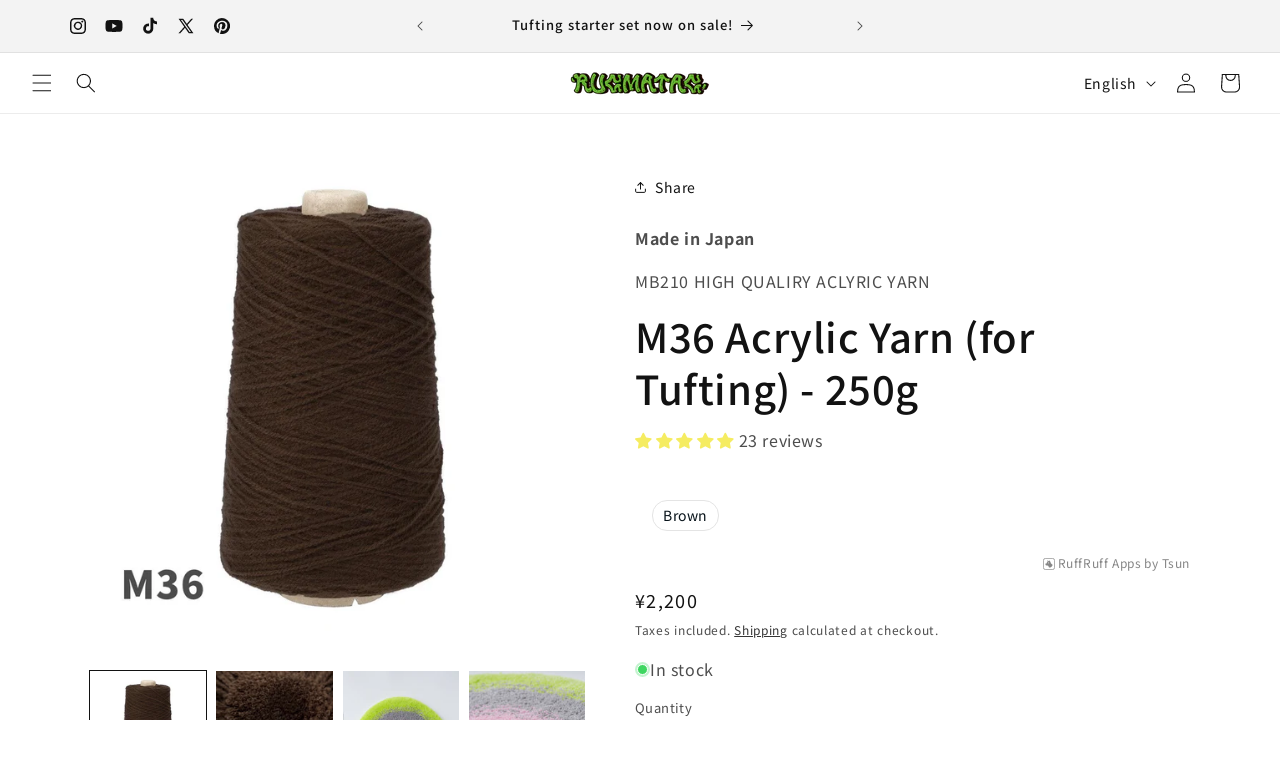

--- FILE ---
content_type: text/javascript; charset=utf-8
request_url: https://rugmatag.com/en/products/tufting-yarn-acrylic-m36.js
body_size: 3754
content:
{"id":7117213663371,"title":"M36 Acrylic Yarn (for Tufting) - 250g","handle":"tufting-yarn-acrylic-m36","description":"\u003cdiv class=\"item_detail_container\"\u003e\n\n\u003cdiv class=\"main_content_result_item_list_detail\"\u003e\n\n\u003cmeta charset=\"utf-8\"\u003e\n\n\u003cdiv class=\"item_detail_container\"\u003e\n\n\u003cdiv class=\"item_detail_container\"\u003e\n\n\u003cdiv class=\"main_content_result_item_list_detail\"\u003e\n\n\u003cmeta charset=\"utf-8\"\u003e\n\n\u003cdiv class=\"item_detail_container\"\u003e\n\n\u003cdiv class=\"item_detail_container\"\u003e\n\n\u003cdiv class=\"main_content_result_item_list_detail\"\u003e\n\n\u003cmeta charset=\"utf-8\"\u003e\n\n\u003cdiv class=\"item_detail_container\"\u003e\n\n\u003cp class=\"main_content_result_item_list_detail\"\u003e \u003cstrong\u003eMIYOSHI TUFTING MATERIAL®\u003c\/strong\u003e\u003c\/p\u003e\n\n\u003ch2 class=\"main_content_result_item_list_detail\"\u003e \u003cb\u003eProfessional quality, made in Japan. Highly pigmented and high-quality yarn that allows for delicate expression.\u003c\/b\u003e\n\u003c\/h2\u003e\n\n\u003cdiv class=\"main_content_result_item_list_detail\"\u003e\n\n\u003cp class=\"p3\"\u003e \u003cb\u003eMB210 Acrylic Yarn\u003c\/b\u003e is\u003cmeta charset=\"utf-8\"\u003e High-quality acrylic yarn designed by Miyoshi Rug \u003cspan\u003eCo., Ltd.\u003c\/span\u003e and developed specifically for tufting rugs.\u003c\/p\u003e\n\n\u003cp class=\"p3\"\u003e It is also used in actual rug products and is \u003cb\u003ethe perfect yarn for making high-quality rugs\u003c\/b\u003e . \u003c\/p\u003e\n\n\u003cp class=\"p4\"\u003e\u003cimg alt=\"Colorful MB210 rug yarn color swatches (close-up showing pile texture)\" src=\"https:\/\/cdn.shopify.com\/s\/files\/1\/0565\/3531\/8667\/files\/mb210_color_sample_up.avif?v=1767753993\"\u003e\u003c\/p\u003e\n\n\u003cp class=\"p3\"\u003e The thin yarn allows for delicate expression of lines and details, resulting in a soft and fluffy finish.\u003c\/p\u003e\n\n\u003cp class=\"p3\"\u003e Furthermore, \u003cb\u003ewe recommend using five strands\u003c\/b\u003e , so you can combine up to five colors to create \u003cb\u003emixed colors and gradients\u003c\/b\u003e with ease. \u003c\/p\u003e\n\n\u003cp class=\"p4\"\u003e\u003cimg src=\"https:\/\/cdn.shopify.com\/s\/files\/1\/0565\/3531\/8667\/files\/250303_youtube_picture1.avif?v=1767754266\" alt=\"A close-up of feet stepping on a tufted rug with a striking blue and green color scheme\"\u003e\u003c\/p\u003e\n\n\u003chr\u003e\n\n\u003ch2 class=\"p1\"\u003e \u003cb\u003eFeatures and appeal\u003c\/b\u003e\n\u003c\/h2\u003e\n\n\u003cp class=\"p3\"\u003e \u003cb\u003eDelicate expression × Colorful mix:\u003c\/b\u003e Beautifully express details with thin threads. You can also blend up to five colors to create your own original mixed color.\u003c\/p\u003e\n\n \u003cp class=\"p3\"\u003e\u003cb\u003eHigh color and high quality:\u003c\/b\u003e Carefully dyed in Japan, it has excellent durability, light resistance, and color.\u003c\/p\u003e\n\n\u003cp class=\"p3\"\u003e \u003cb\u003eCushioned texture:\u003c\/b\u003e The bulky finish makes it soft and comfortable to step on.\u003c\/p\u003e\n\n\u003cp class=\"p3\"\u003e \u003cb\u003eAntibacterial and odor-resistant:\u003c\/b\u003e \u003cb\u003ePerfect for personal use, gifts, or for sale\u003c\/b\u003e .\u003c\/p\u003e\n\n\u003cp class=\"p3\"\u003e \u003cb\u003eLess dusty:\u003c\/b\u003e Compared to regular wool, it is designed to produce less dust during production and after finishing.\u003c\/p\u003e\n\n\u003cdiv class=\"main_content_result_item_list_detail\"\u003e\n\n \u003cspan\u003e\u003cmeta charset=\"utf-8\"\u003e\n\u003cstrong\u003eMaterial certification tag included:\u003c\/strong\u003e One tag will be included with each yarn purchase.\u003c\/span\u003e \u003cspan\u003eAttach it to your finished project to prove that MB210 yarn was used.\u003c\/span\u003e \u003cspan\u003e\u003c\/span\u003e\n\n\u003c\/div\u003e\n\n\u003cp class=\"p4\"\u003e\u003cimg src=\"https:\/\/cdn.shopify.com\/s\/files\/1\/0565\/3531\/8667\/files\/rug-cat.avif?v=1767754616\" alt=\"A colorful striped tufted rug and a cat (indoor photo showing the texture of the pile)\"\u003e\u003c\/p\u003e\n\n\u003cp class=\"p4\"\u003e\u003cimg src=\"https:\/\/cdn.shopify.com\/s\/files\/1\/0565\/3531\/8667\/files\/chair_rug_top.avif?v=1767754904\" alt=\"Several tufted chair rugs are lined up on the floor, scattered with various shapes and colorful designs, including stars, flowers, tulips, and geometric patterns.\"\u003e\u003c\/p\u003e\n\n\u003cp class=\"p3\"\u003e\u003cimg src=\"https:\/\/cdn.shopify.com\/s\/files\/1\/0565\/3531\/8667\/files\/mb210_room_image.avif?v=1767755024\" alt=\"Image of how to use a wave-shaped tufted rug placed next to a bed in a bedroom\"\u003e\u003c\/p\u003e\n\n\u003chr\u003e\n\n\u003ch2 class=\"p1\"\u003e \u003cb\u003eTips on how to use it\u003c\/b\u003e\n\u003c\/h2\u003e\n\n\u003cp class=\"p3\"\u003e・\u003cb\u003eWe recommend\u003c\/b\u003e using 5 cones of the same color, or separate them using a ball winder.\u003c\/p\u003e\n\n\u003cp class=\"p3\"\u003e - Adjust the density of the stitching: Closer spacing will give a firmer finish, while wider spacing will give a softer texture.\u003c\/p\u003e\n\n \u003cp class=\"p5\"\u003ePlease refer to this blog for more information \u003cspan class=\"s1\"\u003e:\u003c\/span\u003e \u003ca href=\"https:\/\/rugmatag.com\/blogs\/tools-and-materials\/testing_the_amount_of_yarn_used_for_tufting\"\u003eHow many rugs can you make with \u003cspan class=\"s2\"\u003eone\u003c\/span\u003e cone of yarn?\u003c\/a\u003e \u003c\/p\u003e\n\n\u003cp class=\"p5\"\u003e\u003cimg src=\"https:\/\/cdn.shopify.com\/s\/files\/1\/0565\/3531\/8667\/files\/MB210_Comparison_blog.avif?v=1767755224\" alt=\"A photo of two tufted rugs, one white and one brown, being held up for comparison\"\u003e\u003c\/p\u003e\n\n\n\u003c\/div\u003e\n\n\u003cdiv class=\"main_content_result_item_list_detail\"\u003e\n\n\u003chr\u003e\n\n\u003ch2 class=\"p1\"\u003e \u003cb\u003eImage of the work in use\u003c\/b\u003e\n\u003c\/h2\u003e\n\n\u003ch3\u003e \u003cb\u003eThe appeal of the MB210 is its ability to express delicate lines and soft gradations.\u003c\/b\u003e\n\u003c\/h3\u003e\n\n\u003cp\u003e Everything except the black border was made with MB210 \u003c\/p\u003e\n\n\u003cp class=\"p2\"\u003e\u003cimg src=\"https:\/\/cdn.shopify.com\/s\/files\/1\/0565\/3531\/8667\/files\/fusuma_rug_1.avif?v=1767755498\" alt=\"A tufted rug with a sliding door motif featuring white flowers, branches, and small birds.\"\u003e\u003c\/p\u003e\n\n\u003cp class=\"p2\"\u003e\u003cimg src=\"https:\/\/cdn.shopify.com\/s\/files\/1\/0565\/3531\/8667\/files\/fusuma_rug2.avif?v=1767755612\" alt=\"A close-up of a tufting rug with a sliding door motif featuring white flowers, branches, and small birds.\"\u003e\u003c\/p\u003e\n\n\u003ch3\u003e\n\n Work made with \u003ca title=\"AK-2 Loop Pile Tufting Gun (Hand Sewing Machine for Rugs)\" href=\"https:\/\/rugmatag.com\/products\/ak-2looppile\"\u003eAK-2 (loop pile tufting gun)\u003c\/a\u003e \u003c\/h3\u003e\n\n\u003cp class=\"p2\"\u003e\u003cimg src=\"https:\/\/cdn.shopify.com\/s\/files\/1\/0565\/3531\/8667\/files\/looppile_rug_1.avif?v=1767755736\" alt=\"A semicircular loop pile tufting rug with a topographical map-like color scheme.\"\u003e\u003c\/p\u003e\n\n\u003cp class=\"p2\"\u003e\u003cimg src=\"https:\/\/cdn.shopify.com\/s\/files\/1\/0565\/3531\/8667\/files\/looppile_rug_2.avif?v=1767755842\" alt=\"A close-up of a semicircular loop pile tufting rug with a topographical map-like color scheme\"\u003e\u003c\/p\u003e\n\n\u003chr\u003e\n\n\u003ch2 class=\"p1\"\u003e \u003cb\u003eProduct overview\u003c\/b\u003e \u003c\/h2\u003e\n\n\u003cmeta charset=\"utf-8\"\u003e\n\n\u003ctable\u003e\n\n\u003ctbody\u003e\n\n\u003ctr\u003e\n\n\u003ctd style=\"text-align: left;\"\u003e weight\u003c\/td\u003e\n\n\u003ctd style=\"text-align: left;\"\u003e Approximately 250g (including the weight of the cone)\u003c\/td\u003e\n\n\n\u003c\/tr\u003e\n\n\u003ctr\u003e\n\n\u003ctd style=\"text-align: left;\"\u003e length\u003c\/td\u003e\n\n\u003ctd style=\"text-align: left;\"\u003e Approximately 750m\u003c\/td\u003e\n\n\n\u003c\/tr\u003e\n\n\u003ctr\u003e\n\n\u003ctd style=\"text-align: left;\"\u003e count\u003c\/td\u003e\n\n\u003ctd style=\"text-align: left;\"\u003e 2\/7.5s\u003c\/td\u003e\n\n\n\u003c\/tr\u003e\n\n\u003ctr\u003e\n\n\u003ctd style=\"text-align: left;\"\u003e composition\u003c\/td\u003e\n\n\u003ctd style=\"text-align: left;\"\u003e 100% acrylic\u003c\/td\u003e\n\n\n\u003c\/tr\u003e\n\n\u003ctr\u003e\n\n\u003ctd style=\"text-align: left;\"\u003e raw materials\u003c\/td\u003e\n\n\u003ctd style=\"text-align: left;\"\u003e Dyeing: Japan\u003c\/td\u003e\n\n\n\u003c\/tr\u003e\n\n\u003ctr\u003e\n\n\u003ctd style=\"text-align: left;\"\u003e spinning\u003c\/td\u003e\n\n\u003ctd style=\"text-align: left;\"\u003e Indonesia \u003c\/td\u003e\n\n\n\u003c\/tr\u003e\n\n\n\u003c\/tbody\u003e\n\n\n\u003c\/table\u003e\n\n\u003c!-- notionvc: 95c4b1b3-56db-4be2-8563-320c267839c9 --\u003e\u003cbr\u003e\n\u003cp class=\"p3\"\u003e Please note: Due to the manufacturing process at the factory, some products may have knots or slight variations in thickness or length.\u003c\/p\u003e\n\n\u003cp class=\"p3\"\u003e \u003cmeta charset=\"utf-8\"\u003e\u003cspan\u003eIf you receive an item that does not meet the required weight, please contact us.\u003c\/span\u003e\u003c\/p\u003e\n\n\u003chr\u003e\n\n\u003ch2 class=\"p3\"\u003e Note about color\u003c\/h2\u003e\n\n\u003cul class=\"ul1\"\u003e\n\n\u003cli class=\"li3\"\u003e\n\n\u003cspan class=\"s1\"\u003e\u003c\/span\u003e Actual colours may differ depending on your display.\u003c\/li\u003e\n\n\u003cli class=\"li3\"\u003e\n\n\u003cspan class=\"s1\"\u003e\u003c\/span\u003e Even for the same color, there may be a difference of around 5% in color depending on the production period.\u003c\/li\u003e\n\n\u003cli class=\"li3\"\u003e\n\n\u003cspan class=\"s1\"\u003e\u003c\/span\u003e It tends to look darker when hammered into a cloth than when wrapped around a cone. \u003c\/li\u003e\n\n\n\u003c\/ul\u003e\n\n\u003cp class=\"p2\"\u003e\u003cimg src=\"https:\/\/cdn.shopify.com\/s\/files\/1\/0565\/3531\/8667\/files\/mb210_color_sample_1avif.avif?v=1767755984\" alt=\"MB210 Color Chart Rug that shows the color and texture of tufted yarn\"\u003e\u003c\/p\u003e\n\n *The colors used in the image are color samples of only 60 colors, not all 80 colors. \u003c\/div\u003e\n\n\u003cdiv class=\"main_content_result_item_list_detail\"\u003e\u003cbr\u003e\u003c\/div\u003e\n\n\u003cdiv class=\"main_content_result_item_list_detail\"\u003e\n\n\u003cmeta charset=\"utf-8\"\u003e\n\n\u003chr\u003e\n\n\n\u003c\/div\u003e\n\n\u003cdiv class=\"main_content_result_item_list_detail\" style=\"text-align: left;\"\u003e\n\n\u003cspan\u003e\u003c\/span\u003e\u003cbr\u003e\n\n\u003c\/div\u003e\n\n\u003cdiv class=\"main_content_result_item_list_detail\" style=\"text-align: left;\"\u003e\n\n\u003cdiv style=\"text-align: left;\"\u003e\n\n \u003cstrong\u003eLearn more about MB210 Acrylic Yarn!\u003c\/strong\u003e \u003cstrong\u003e↓\u003c\/strong\u003e\n\n\u003c\/div\u003e\n\n\u003cdiv style=\"text-align: left;\"\u003e \u003ca href=\"https:\/\/rugmatag.com\/blogs\/tools-and-materials\/mb210-high-quality-acrylic-yarn-review\" title=\"Link to MB210 review article\"\u003e[Beginner's Must-See\/Product Review] MB210 HIGH QUALITY ACRYLIC YARN (Acrylic Yarn for Tufting)\u003c\/a\u003e\n\u003c\/div\u003e\n\n\n\u003c\/div\u003e \n\u003cspan\u003e\u003c\/span\u003e\n\u003cdiv class=\"main_content_result_item_list_detail\"\u003e\u003cimg src=\"https:\/\/cdn.shopify.com\/s\/files\/1\/0565\/3531\/8667\/files\/studio_yarn_back.avif?v=1767756093\" alt=\"Shelves with tufting yarns arranged by color, with a view of a person selecting colors\"\u003e\u003c\/div\u003e\n\n\u003cdiv class=\"main_content_result_item_list_detail\"\u003e\u003cbr\u003e\u003c\/div\u003e\n\n\n\u003c\/div\u003e\n\n\n\u003c\/div\u003e\n\n\n\u003c\/div\u003e\n\n\n\u003c\/div\u003e\n\n\n\u003c\/div\u003e\n\n\n\u003c\/div\u003e\n\n\n\u003c\/div\u003e\n\n\n\u003c\/div\u003e\n\n\n\u003c\/div\u003e","published_at":"2023-03-24T16:55:29+09:00","created_at":"2023-03-24T16:55:29+09:00","vendor":"RUGMATAG","type":"Acrylic yarn (by MIYOSHI RUG)","tags":["Brown"],"price":220000,"price_min":220000,"price_max":220000,"available":true,"price_varies":false,"compare_at_price":220000,"compare_at_price_min":220000,"compare_at_price_max":220000,"compare_at_price_varies":false,"variants":[{"id":41380563124363,"title":"Default Title","option1":"Default Title","option2":null,"option3":null,"sku":"KEKE-a-yarn-1054-M36","requires_shipping":true,"taxable":true,"featured_image":null,"available":true,"name":"M36 Acrylic Yarn (for Tufting) - 250g","public_title":null,"options":["Default Title"],"price":220000,"weight":337,"compare_at_price":220000,"inventory_management":"shopify","barcode":null,"requires_selling_plan":false,"selling_plan_allocations":[]}],"images":["\/\/cdn.shopify.com\/s\/files\/1\/0565\/3531\/8667\/products\/4862829250778228453.be92d67343354e7bf38889e9396e592e.23032108.jpg?v=1766284231","\/\/cdn.shopify.com\/s\/files\/1\/0565\/3531\/8667\/files\/MB210_M36.jpg?v=1766284231","\/\/cdn.shopify.com\/s\/files\/1\/0565\/3531\/8667\/files\/DSC05984.jpg?v=1766284207","\/\/cdn.shopify.com\/s\/files\/1\/0565\/3531\/8667\/files\/DSC05986.jpg?v=1766284207","\/\/cdn.shopify.com\/s\/files\/1\/0565\/3531\/8667\/files\/DSC05952.jpg?v=1766284207","\/\/cdn.shopify.com\/s\/files\/1\/0565\/3531\/8667\/files\/DSC05954.jpg?v=1766284207","\/\/cdn.shopify.com\/s\/files\/1\/0565\/3531\/8667\/files\/DSC06030.jpg?v=1766284207"],"featured_image":"\/\/cdn.shopify.com\/s\/files\/1\/0565\/3531\/8667\/products\/4862829250778228453.be92d67343354e7bf38889e9396e592e.23032108.jpg?v=1766284231","options":[{"name":"Title","position":1,"values":["Default Title"]}],"url":"\/en\/products\/tufting-yarn-acrylic-m36","media":[{"alt":"M36 アクリル毛糸（タフティング用）- 250g - RUGMATAG","id":24508226502795,"position":1,"preview_image":{"aspect_ratio":1.0,"height":1280,"width":1280,"src":"https:\/\/cdn.shopify.com\/s\/files\/1\/0565\/3531\/8667\/products\/4862829250778228453.be92d67343354e7bf38889e9396e592e.23032108.jpg?v=1766284231"},"aspect_ratio":1.0,"height":1280,"media_type":"image","src":"https:\/\/cdn.shopify.com\/s\/files\/1\/0565\/3531\/8667\/products\/4862829250778228453.be92d67343354e7bf38889e9396e592e.23032108.jpg?v=1766284231","width":1280},{"alt":"品番【M36】タフティング用アクリル毛糸（MB210／日本製）。発色が美しく、ラグ制作やパンチニードル作品に適した毛糸の拡大写真","id":30958919352459,"position":2,"preview_image":{"aspect_ratio":1.0,"height":692,"width":692,"src":"https:\/\/cdn.shopify.com\/s\/files\/1\/0565\/3531\/8667\/files\/MB210_M36.jpg?v=1766284231"},"aspect_ratio":1.0,"height":692,"media_type":"image","src":"https:\/\/cdn.shopify.com\/s\/files\/1\/0565\/3531\/8667\/files\/MB210_M36.jpg?v=1766284231","width":692},{"alt":"タフティングスターターコンプリートセット［AK-1カットパイル］ - RUGMATAG","id":28719579562123,"position":3,"preview_image":{"aspect_ratio":1.0,"height":4134,"width":4134,"src":"https:\/\/cdn.shopify.com\/s\/files\/1\/0565\/3531\/8667\/files\/DSC05984.jpg?v=1766284207"},"aspect_ratio":1.0,"height":4134,"media_type":"image","src":"https:\/\/cdn.shopify.com\/s\/files\/1\/0565\/3531\/8667\/files\/DSC05984.jpg?v=1766284207","width":4134},{"alt":"タフティングスターターコンプリートセット［AK-1カットパイル］ - RUGMATAG","id":28719579496587,"position":4,"preview_image":{"aspect_ratio":1.0,"height":4134,"width":4134,"src":"https:\/\/cdn.shopify.com\/s\/files\/1\/0565\/3531\/8667\/files\/DSC05986.jpg?v=1766284207"},"aspect_ratio":1.0,"height":4134,"media_type":"image","src":"https:\/\/cdn.shopify.com\/s\/files\/1\/0565\/3531\/8667\/files\/DSC05986.jpg?v=1766284207","width":4134},{"alt":"小鳥と葉のデザインが施されたタフティングラグのクローズアップショット。ピンク、黄色、緑、紫などの色が柔らかく調和しており、ナチュラルで可愛らしい印象を与える","id":28719579529355,"position":5,"preview_image":{"aspect_ratio":1.0,"height":4134,"width":4134,"src":"https:\/\/cdn.shopify.com\/s\/files\/1\/0565\/3531\/8667\/files\/DSC05952.jpg?v=1766284207"},"aspect_ratio":1.0,"height":4134,"media_type":"image","src":"https:\/\/cdn.shopify.com\/s\/files\/1\/0565\/3531\/8667\/files\/DSC05952.jpg?v=1766284207","width":4134},{"alt":"花のデザインが描かれたカラフルなタフティングラグのクローズアップショット。ピンク、緑、青、黄色の鮮やかな色彩が繊細に表現されており、柔らかな質感が際立っている","id":28719579594891,"position":6,"preview_image":{"aspect_ratio":1.0,"height":4134,"width":4134,"src":"https:\/\/cdn.shopify.com\/s\/files\/1\/0565\/3531\/8667\/files\/DSC05954.jpg?v=1766284207"},"aspect_ratio":1.0,"height":4134,"media_type":"image","src":"https:\/\/cdn.shopify.com\/s\/files\/1\/0565\/3531\/8667\/files\/DSC05954.jpg?v=1766284207","width":4134},{"alt":"MB210の購入1回ごとに1枚付いてくる、製作頂いた作品に取り付け、MB210の糸の使用を証明するタグ","id":28476990128267,"position":7,"preview_image":{"aspect_ratio":1.0,"height":4134,"width":4134,"src":"https:\/\/cdn.shopify.com\/s\/files\/1\/0565\/3531\/8667\/files\/DSC06030.jpg?v=1766284207"},"aspect_ratio":1.0,"height":4134,"media_type":"image","src":"https:\/\/cdn.shopify.com\/s\/files\/1\/0565\/3531\/8667\/files\/DSC06030.jpg?v=1766284207","width":4134}],"requires_selling_plan":false,"selling_plan_groups":[]}